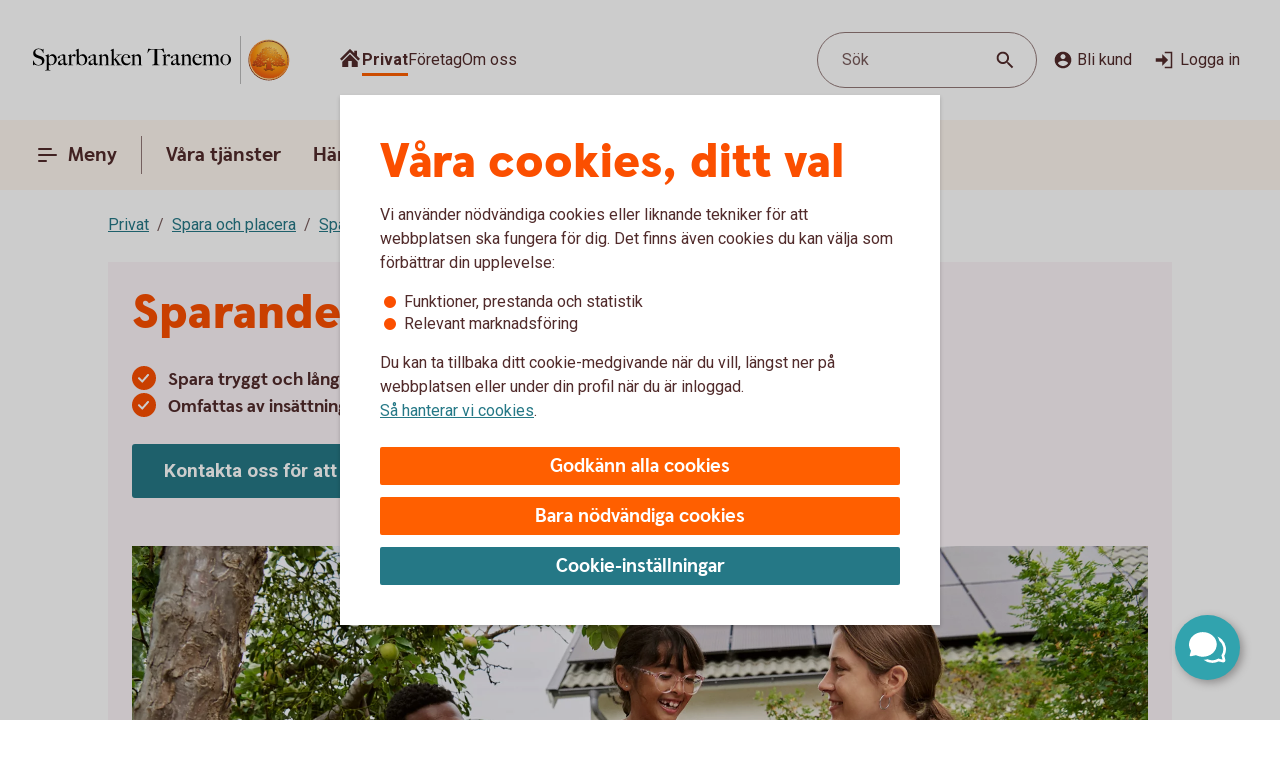

--- FILE ---
content_type: text/css;charset=utf-8
request_url: https://www.sparbankentranemo.se/etc.clientlibs/wcms/components/dsm/search/search-form.lc-d18ae8d229063749ee13796819b91192-lc.min.css
body_size: -333
content:
.search-form{position:relative}
.search-form .popular-search-items .headline{margin-bottom:8px}
.search-form .popular-search-items ul li .general-link{text-decoration:none;display:flex;padding:0;margin-bottom:16px;font-weight:bold}
.search-form .popular-search-items ul li .general-link:hover{text-decoration:underline;text-underline-offset:5px;text-decoration-thickness:2px}
.search-form .popular-search-items ul li .general-link:focus-visible{outline:2px solid var(--line-tabFocus);outline-offset:2px}
@media screen and (min-width:37.5em){.search-form .search-field-wrapper,.search-form .popular-search-items{margin:16px 16px 24px 16px}
}
@media screen and (min-width:56.5625em){.search-form .popular-search-items ul li .general-link{margin-bottom:8px}
}

--- FILE ---
content_type: application/javascript;charset=utf-8
request_url: https://www.sparbankentranemo.se/etc.clientlibs/wcms/components/atoms/focal-image.lc-f1bb7da6e50b59c8c9f497384d415b8e-lc.min.js
body_size: 250
content:
var __assign=this&&this.__assign||function(){__assign=Object.assign||function(c){for(var e,h=1,l=arguments.length;h<l;h++){e=arguments[h];for(var a in e)Object.prototype.hasOwnProperty.call(e,a)&&(c[a]=e[a])}return c};return __assign.apply(this,arguments)},FocalImage;
(function(c){c.selector="[data-js-focal-image-container]";var e=function(a){var b=a.containerSize,f=b/2,g=a.imageSize/a.dimensionRatio;a=g*a.focus;return a>g-f?-1*(g-b):a<f?0:-1*(a-f)},h=function(a){var b=a.data("focalPoint");b=b?b[0]:"default";var f=a.data("imageHeight"),g=a.data("imageWidth"),d={"min-height":"100%","min-width":"100%"};b&&"string"!==typeof b||(d=__assign(__assign({},d),{width:"100%",height:"100%","object-position":"50% 50%"}));var k=a.closest(c.selector).get(0);if(a&&k){var m=k.getBoundingClientRect().height;
k=k.getBoundingClientRect().width;if(0!==f&&0!==g){var n=g/k,p=f/m;n>p?(d.maxHeight="100%",d.objectPosition="".concat(e({dimensionRatio:p,containerSize:k,imageSize:g,focus:b.x}),"px 0")):(d.maxWidth="100%",d.objectPosition="0 ".concat(e({dimensionRatio:n,containerSize:m,imageSize:f,focus:b.y}),"px"));a.find("img").css("display","block");Object.keys(d).forEach(function(q){a.find("img").css(q,d[q])})}}},l=function(){$(c.selector).each(function(a,b){h($(b));window.addEventListener("resize",function(){h($(b))})})};
c.init=function(){$(c.selector).length&&l()}})(FocalImage||(FocalImage={}));(function(){FocalImage.init()})();

--- FILE ---
content_type: application/javascript;charset=utf-8
request_url: https://www.sparbankentranemo.se/etc.clientlibs/wcms/components/atoms/links/text-link.lc-3916e21a1d30fd921400b291c6532f63-lc.min.js
body_size: 694
content:
var __extends=this&&this.__extends||function(){var f=function(c,a){f=Object.setPrototypeOf||{__proto__:[]}instanceof Array&&function(b,d){b.__proto__=d}||function(b,d){for(var e in d)Object.prototype.hasOwnProperty.call(d,e)&&(b[e]=d[e])};return f(c,a)};return function(c,a){function b(){this.constructor=c}if("function"!==typeof a&&null!==a)throw new TypeError("Class extends value "+String(a)+" is not a constructor or null");f(c,a);c.prototype=null===a?Object.create(a):(b.prototype=a.prototype,new b)}}(),
__assign=this&&this.__assign||function(){__assign=Object.assign||function(f){for(var c,a=1,b=arguments.length;a<b;a++){c=arguments[a];for(var d in c)Object.prototype.hasOwnProperty.call(c,d)&&(f[d]=c[d])}return f};return __assign.apply(this,arguments)},__spreadArray=this&&this.__spreadArray||function(f,c,a){if(a||2===arguments.length)for(var b=0,d=c.length,e;b<d;b++)!e&&b in c||(e||(e=Array.prototype.slice.call(c,0,b)),e[b]=c[b]);return f.concat(e||Array.prototype.slice.call(c))},TextLink=function(f){function c(){var a=
f.call(this)||this;a.setIcon=function(){if(!a.icon)return"";switch(a.icon){case "large-arrow":return"\x3cicon-arrow-large\x3e\x3c/icon-arrow-large\x3e";case "home":return"\x3cicon-home\x3e\x3c/icon-home\x3e";default:return""}};a.setParameters=function(b,d){var e=[];d=window[d];var g=0;for(b=Object.entries(b);g<b.length;g++){var h=b[g],m=h[1];e.push("".concat(h[0],'\x3d"').concat(m,'"'))}d&&d.forEach(function(k){var l=a.getAttribute(k);l&&e.push("".concat(k,'\x3d"').concat(l,'"'))});return e.join(" ")};
a.icon=a.getAttribute("icon")||null;return a}__extends(c,f);c.prototype.connectedCallback=function(){var a=this.getAttribute("href"),b=this.getAttribute("additionalClass"),d=this.getAttribute("isModalLink"),e=this.getAttribute("isPrimaryLink"),g=this.getAttribute("isSecondaryLink"),h=this.getAttribute("selected");b=__spreadArray(__spreadArray(__spreadArray(__spreadArray(__spreadArray(__spreadArray([],["general-link"],!1),b?[b]:[],!0),d?["modal"]:[],!0),e?["primary"]:[],!0),g?["secondary"]:[],!0),
h?["selected"]:[],!0);this.icon=this.getAttribute("icon")||null;d="true"===this.getAttribute("translate")?window.Granite.I18n.get(this.innerHTML):this.innerHTML;e=this.getAttribute("target");g=this.getAttribute("data-js");h=this.getAttribute("translate");var m=this.getAttribute("itemprop"),k=this.getAttribute("tabindex"),l=this.getAttribute("accesskey"),n=this.getAttribute("aria-haspopup"),p=this.getAttribute("aria-label"),q=this.getAttribute("data-va-link"),r=this.getAttribute("data-trackable-link"),
t=this.getAttribute("data-analytics-click-track"),u=this.getAttribute("data-analytics-click-track-type");a=__assign(__assign(__assign(__assign(__assign(__assign(__assign(__assign(__assign(__assign(__assign(__assign(__assign({},a?{href:a}:{}),e?{target:e}:{}),g?{"data-js":g}:{}),h?{id:h}:{}),m?{itemprop:m}:{}),k?{tabindex:k}:{}),l?{accesskey:l}:{}),n?{"aria-haspopup":n}:{}),p?{"aria-label":p}:{}),q?{"data-va-link":q}:{}),r?{"data-trackable-link":r}:{}),t?{"data-analytics-click-track":t}:{}),u?{"data-analytics-click-track-type":u}:
{});this.innerHTML='\n            \x3ca class\x3d"'.concat(b.join(" "),'"\n                    ').concat(this.setParameters(a,this.getAttribute("specific-params")),"\x3e\n                ").concat(d,"\n                ").concat(this.setIcon(),"\n            \x3c/a\x3e")};return c}(HTMLElement);if("customElements"in window){var element="text-link";customElements.get(element)||customElements.define(element,TextLink)};